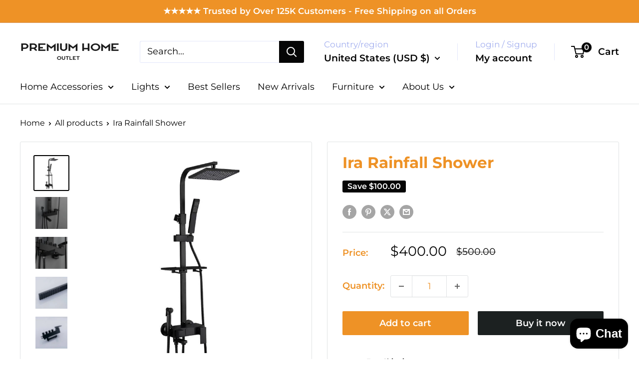

--- FILE ---
content_type: text/html;charset=UTF-8
request_url: https://www.mlveda.com/ShopifyApps/GeoShippingBar/getcountrydetails
body_size: 220
content:
{"style":{"color":"rgb(255, 255, 255)","textsize":"15","background":"rgb(0, 0, 0)","fontfamily":"Lato","storename":"premiumhomeoutlet-com.myshopify.com","msgafterseconds":"1","msgdisplaytime":"5","effecttype":"normal"}}


--- FILE ---
content_type: text/plain; charset=utf-8
request_url: https://d-ipv6.mmapiws.com/ant_squire
body_size: 156
content:
premiumhomeoutlet.com;019c0dc5-7c1f-72a1-a186-f9004897e537:4d792f0e88b108e11ac792f59a3afc6353688387

--- FILE ---
content_type: text/json
request_url: https://conf.config-security.com/model
body_size: 85
content:
{"title":"recommendation AI model (keras)","structure":"release_id=0x48:40:57:64:2f:5c:3b:5f:41:67:79:77:53:63:6a:3d:2d:78:78:77:4e:54:7b:6b:74:62:47:6c:6b;keras;x0l6551wr2hjhc1vgx78ba6s4dvs3q5zi4euvsp9dun2iw7eg9w0mdlib4svns9oloaldu0q","weights":"../weights/48405764.h5","biases":"../biases/48405764.h5"}

--- FILE ---
content_type: image/svg+xml
request_url: https://premiumhomeoutlet.com/cdn/shop/files/Group_1000002417_medium.svg?v=1724845136
body_size: -510
content:
<svg xmlns="http://www.w3.org/2000/svg" fill="none" viewBox="0 0 23 24" height="24" width="23">
<path stroke="black" d="M0.554199 8.62341L2.86279 0.85791H19.4431L22.2764 8.62341V23H0.554199V8.62341Z"></path>
<path stroke="black" d="M0.506348 8.91736H22.3936"></path>
<path stroke="black" d="M11.2676 0.89209V9.00854"></path>
<line stroke="black" y2="15.9391" x2="22.745" y1="15.8166" x1="12.8509"></line>
<path fill="black" d="M10.2734 15.92L14.3472 13.1621V18.678L10.2734 15.92Z"></path>
</svg>
